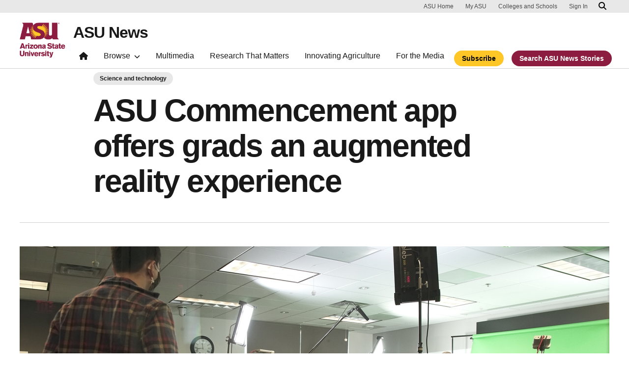

--- FILE ---
content_type: text/html; charset=UTF-8
request_url: https://news.asu.edu/20201214-sun-devil-life-asu-commencement-app-offers-grads-augmented-reality-experience
body_size: 12090
content:
<!DOCTYPE html>
<html lang="en" dir="ltr" prefix="og: https://ogp.me/ns#">
  <head>
    <meta charset="utf-8" />
<script>window.dataLayer = window.dataLayer || [];</script>
<script>
    // Google Tag Manager - GTM-KDWN8Z
    (function(w,d,s,l,i){w[l]=w[l]||[];w[l].push({'gtm.start':
    new Date().getTime(),event:'gtm.js'});var f=d.getElementsByTagName(s)[0],
    j=d.createElement(s),dl=l!='dataLayer'?'&amp;l='+l:'';j.async=true;j.src=
    '//www.googletagmanager.com/gtm.js?id='+i+dl;f.parentNode.insertBefore(j,f);
    })(window,document,'script','dataLayer','GTM-KDWN8Z');
</script>
<meta name="description" content="In an effort to provide fall 2020 graduates the best virtual ceremony innovation can create, a team of a dozen students from ASU’s Meteor Studio, in coordination with the XR at ASU initiative, created a new way to bring graduation into living rooms around the world with a complete augmented reality experience." />
<link rel="canonical" href="https://news.asu.edu/20201214-sun-devil-life-asu-commencement-app-offers-grads-augmented-reality-experience" />
<link rel="image_src" href="https://news.asu.edu/sites/default/files/president_crow_commencement_app_3.jpg" />
<meta property="og:image" content="https://news.asu.edu/sites/default/files/president_crow_commencement_app_3.jpg" />
<meta name="twitter:image" content="https://news.asu.edu/sites/default/files/president_crow_commencement_app_3.jpg" />
<meta name="Generator" content="Drupal 10 (https://www.drupal.org)" />
<meta name="MobileOptimized" content="width" />
<meta name="HandheldFriendly" content="true" />
<meta name="viewport" content="width=device-width, initial-scale=1.0" />
<meta name="cmsversion" content="Webspark: 2.16.5" />
<link rel="icon" href="/themes/custom/renovationcustom/favicon.ico" type="image/vnd.microsoft.icon" />
<script>window.a2a_config=window.a2a_config||{};a2a_config.callbacks=[];a2a_config.overlays=[];a2a_config.templates={};a2a_config.icon_color = "#747474,#ffffff";</script>

    <title>ASU Commencement app offers grads an augmented reality experience | ASU News</title>
    <link rel="stylesheet" media="all" href="/sites/default/files/css/css__fa1f1pn3HocEcBuucKa6v8QS81RnlYphf8-n4K7Uvw.css?delta=0&amp;language=en&amp;theme=renovationcustom&amp;include=[base64]" />
<link rel="stylesheet" media="all" href="/sites/default/files/css/css_acsoN1kLpSLaF3zusf6AHHKP1ds8iH-bSq4xEwarLuU.css?delta=1&amp;language=en&amp;theme=renovationcustom&amp;include=[base64]" />
<link rel="stylesheet" media="print" href="/sites/default/files/css/css_z6lmiwJoQBRNcrjnkg5JH1qH5C-9GFh4iRauKAzOIPY.css?delta=2&amp;language=en&amp;theme=renovationcustom&amp;include=[base64]" />

    <script type="application/json" data-drupal-selector="drupal-settings-json">{"path":{"baseUrl":"\/","pathPrefix":"","currentPath":"node\/87561","currentPathIsAdmin":false,"isFront":false,"currentLanguage":"en","themeUrl":"themes\/custom\/renovationcustom"},"pluralDelimiter":"\u0003","suppressDeprecationErrors":true,"gtm":{"tagId":null,"settings":{"data_layer":"dataLayer","include_classes":false,"allowlist_classes":"google\nnonGooglePixels\nnonGoogleScripts\nnonGoogleIframes","blocklist_classes":"customScripts\ncustomPixels","include_environment":false,"environment_id":"","environment_token":""},"tagIds":["GTM-K386MCB"]},"gtag":{"tagId":"","consentMode":false,"otherIds":[],"events":[],"additionalConfigInfo":[]},"ajaxPageState":{"libraries":"[base64]","theme":"renovationcustom","theme_token":null},"ajaxTrustedUrl":[],"radioactivity":{"type":"default","endpoint":"https:\/\/news.asu.edu\/radioactivity\/emit"},"views":{"ajax_path":"\/views\/ajax","ajaxViews":{"views_dom_id:0b21834de27954199a9cc025002fbbb3272516b313a8a5aeecdae6e1d35fdec2":{"view_name":"theme_asu_now_article","view_display_id":"block_9","view_args":"87561\/1121","view_path":"\/node\/87561","view_base_path":null,"view_dom_id":"0b21834de27954199a9cc025002fbbb3272516b313a8a5aeecdae6e1d35fdec2","pager_element":"2"}}},"asu_brand":{"props":{"baseUrl":"https:\/\/news.asu.edu\/","title":"ASU News","parentOrg":"","parentOrgUrl":"","expandOnHover":0,"loginLink":"\/caslogin","logoutLink":"\/caslogout","buttons":[{"href":"\/subscribe","text":"Subscribe","color":"gold"},{"href":"\/search","text":"Search ASU News Stories","color":"maroon"}],"loggedIn":false,"userName":"","navTree":[{"href":"\/","text":"Home","items":"","buttons":"","type":"icon-home","class":"home"},{"href":"","text":"Browse","items":[[{"href":"","text":"Browse Stories by Topic","type":"heading","children":[]},{"href":"\/saf\/science-and-technology","text":"Science and Technology","type":null,"children":[]},{"href":"\/saf\/arts-humanities-and-education","text":"Arts, Humanities and Education","type":null,"children":[]},{"href":"\/saf\/entrepreneurship","text":"Business and Entrepreneurship","type":null,"children":[]},{"href":"\/saf\/health-and-medicine","text":"Health and Medicine","type":null,"children":[]},{"href":"\/saf\/environment-and-sustainability","text":"Environment and Sustainability","type":null,"children":[]}],[{"href":"\/saf\/law-journalism-and-politics","text":"Law, Journalism and Politics","type":"column break","children":[]},{"href":"\/saf\/local-national-and-global-affairs","text":"Local, National and Global Affairs","type":null,"children":[]},{"href":"\/saf\/sun-devil-community","text":"Sun Devil Community","type":null,"children":[]},{"href":"\/sports","text":"Sports","type":null,"children":[]},{"href":"\/saf\/university-news","text":"University News","type":null,"children":[]},{"href":"https:\/\/asuevents.asu.edu\/","text":"Events","type":null,"children":[]},{"href":"\/explore-stories-by-topic","text":"Explore Full List of Topics","type":"button","children":[]}],[{"href":"","text":"ASU Experts","type":"heading","children":[]},{"href":"\/interests\/expert-q-and-a","text":"Expert Q\u0026A","type":null,"children":[]},{"href":"https:\/\/newsroom.asu.edu\/experts","text":"Find an Expert","type":null,"children":[]}],[{"href":"","text":"About Us","type":"heading","children":[]},{"href":"\/subscribe","text":"Manage Subscriptions","type":null,"children":[]},{"href":"\/contact","text":"Contact Us","type":null,"children":[]},{"href":"","text":"Social Media","type":"heading","children":[]},{"href":"https:\/\/www.instagram.com\/asunewsofficial\/","text":"Instagram","type":null,"children":[]},{"href":"https:\/\/www.threads.net\/@asunewsofficial","text":"Threads","type":null,"children":[]},{"href":"https:\/\/www.youtube.com\/asunews","text":"YouTube","type":null,"children":[]}]],"buttons":""},{"href":"\/multimedia","text":"Multimedia","items":"","buttons":""},{"href":"https:\/\/news.asu.edu\/research-matters","text":"Research That Matters","items":"","buttons":""},{"href":"https:\/\/news.asu.edu\/content\/agriculture","text":"Innovating Agriculture","items":"","buttons":""},{"href":"https:\/\/newsroom.asu.edu","text":"For the Media","items":"","buttons":""}],"logo":{"alt":"Arizona State University logo","title":"ASU homepage","src":"\/profiles\/contrib\/webspark\/modules\/asu_brand\/node_modules\/@asu\/component-header-footer\/dist\/assets\/img\/arizona-state-university-logo-vertical.png","mobileSrc":"\/profiles\/contrib\/webspark\/modules\/asu_brand\/node_modules\/@asu\/component-header-footer\/dist\/assets\/img\/arizona-state-university-logo.png","brandLink":"https:\/\/www.asu.edu"},"searchUrl":"https:\/\/search.asu.edu\/search","site":"news.asu.edu"}},"is_admin":false,"user":{"uid":0,"permissionsHash":"2f9fdffcd1ac71f9949b118c76baad9a157b468eb77e0eb33a356f0a348650eb"}}</script>
<script src="/sites/default/files/js/js_s9LX53L86YkEUTCy6u02PWkUPlwKktLPZjBzcyZX-Ko.js?scope=header&amp;delta=0&amp;language=en&amp;theme=renovationcustom&amp;include=[base64]"></script>
<script src="/modules/contrib/google_tag/js/gtm.js?t8eueo"></script>
<script src="/modules/contrib/google_tag/js/gtag.js?t8eueo"></script>

            <script defer src="/libraries/fontawesome/js/all.min.js"></script>
    <script defer src="/profiles/contrib/webspark/themes/renovation/js/asuawesome.js"></script>
  </head>
  <body class="node-87561 node-type--asu-news-article page-node-87561  20201214-sun-devil-life-asu-commencement-app-offers-grads-augmented-reality-experience">
    
    <!-- Google Tag Manager (noscript) - GTM-KDWN8Z -->
    <noscript><iframe src="//www.googletagmanager.com/ns.html?id=GTM-KDWN8Z"
    height="0" width="0" style="display:none;visibility:hidden"></iframe>
    </noscript>
    <!-- End Google Tag Manager (noscript) - GTM-KDWN8Z -->
<noscript><iframe src="https://www.googletagmanager.com/ns.html?id=GTM-K386MCB"
                  height="0" width="0" style="display:none;visibility:hidden"></iframe></noscript>

      <div class="dialog-off-canvas-main-canvas" data-off-canvas-main-canvas>
      <header>
        
  <div class="block block--renovationcustom-asubrandheader">

  
    

            
        <!-- Header component will be initialized in this container. -->
        <div id="ws2HeaderContainer"></div>
      
  </div>


  </header>
<main>
  <div class="page page-wrapper-webspark ">
    <div class="pt-5 pb-5">

              <div class="page__pre-content center-container max-size-container">
          <div class="container">
            
          </div>
        </div>
      
              <div id="skip-to-content" class="page__content center-container max-size-container">
            <div data-drupal-messages-fallback class="hidden"></div>
  <div class="block block--renovationcustom-innovation-asu-news-system-main block--system-main">

  
    

            
<article  data-history-node-id="87561" class="node asu-news-article asu-news-article--full" >
  
  
              <div class="layout__fixed-width">
          <div  class="bg-top bg-percent-100 max-size-container center-container bg-white">
        <div class="container">
          <div class="row">
            <div class="col-12">
              <div  class="layout__region layout__region--first">
                
  <div class="block">

  
    

  
  </div>

  <div class="views-element-container block">

  
    

            <div>
<div class="view js-view-dom-id-778dd994dc9c0f92f9af0c85ae5eafb6caf2d211d3259f5e5b2f7d5ae441f97e view-is-it-a-thrive-article">
       
        
        
        
            <div class="view-content">
                         



    

        
        
        
        
        
        
        
        
    
            
      
            
      
            
      
            
      
            
      
            
      
            
      
            
         
    

        
        
        
        
        
        
        
        
    
            
      
            
      
            
      
            
      
            
      
            
      
            
      
            
         
    

        
        
        
        
        
        
        
        
    
            
      
            
      
            
      
            
      
            
      
            
      
            
      
            
         
    

        
        
        
        
        
        
        
        
    
            
      
            
      
            
      
            
      
            
      
            
      
            
      
            
         
    

        
        
        
        
        
        
        
        
    
            
      
            
      
            
      
            
      
            
      
            
      
            
      
            
         
    

        
        
        
        
        
        
        
        
    
            
      
            
      
            
      
            
      
            
      
            
      
            
      
            
         
    

        
        
        
        
        
        
        
        
    
            
      
            
      
            
      
            
      
            
      
            
      
            
      
            
         
    

        
        
        
        
        
        
        
        
    
            
      
            
      
            
      
            
      
            
      
            
      
            
      
            
         
    

        
        
        
        
        
        
        
        
    
            
      
            
      
            
      
            
      
            
      
            
      
            
      
            
         
    

        
        
        
        
        
        
        
        
    
            
      
            
      
            
      
            
      
            
      
            
      
            
      
            
         
    

        
        
        
        
        
        
        
        
    
            
      
            
      
            
      
            
      
            
      
            
      
            
      
            
         
    

        
        
        
        
        
        
        
        
    
            
      
            
      
            
      
            
      
            
      
            
      
            
      
            
         
    

        
        
        
        
        
        
        
        
    
            
      
            
      
            
      
            
      
            
      
            
      
            
      
            
         
    

        
        
        
        
        
        
        
        
    
            
      
            
      
            
      
            
      
            
      
            
      
            
      
            
         
    

        
        
        
        
        
        
        
        
    
            
      
            
      
            
      
            
      
            
      
            
      
            
      
            
         
    

        
        
        
        
        
        
        
        
    
            
      
            
      
            
      
            
      
            
      
            
      
            
      
            
         
    

        
        
        
        
        
        
        
        
    
            
      
            
      
            
      
            
      
            
      
            
      
            
      
            
         
    

        
        
        
        
        
        
        
        
    
            
      
            
      
            
      
            
      
            
      
            
      
            
      
            
         
    

        
        
        
        
        
        
        
        
    
            
      
            
      
            
      
            
      
            
      
            
      
            
      
            
         
    

        
        
        
        
        
        
        
        
    
            
      
            
      
            
      
            
      
            
      
            
      
            
      
            
         
    

        
        
        
        
        
        
        
        
    
            
      
            
      
            
      
            
      
            
      
            
      
            
      
            
         
    

        
        
        
        
        
        
        
        
    
            
      
            
      
            
      
            
      
            
      
            
      
            
      
            
         
    

        
        
        
        
        
        
        
        
    
            
      
            
      
            
      
            
      
            
      
            
      
            
      
            
         
    

        
        
        
        
        
        
        
        
    
            
      
            
      
            
      
            
      
            
      
            
      
            
      
            
         
    

        
        
        
        
        
        
        
        
    
            
      
            
      
            
      
            
      
            
      
            
      
            
      
            
         
    

        
        
        
        
        
        
        
        
    
            
      
            
      
            
      
            
      
            
      
            
      
            
      
            
         
    

        
        
        
        
        
        
        
        
    
            
      
            
      
            
      
            
      
            
      
            
      
            
      
            
         
    

        
        
        
        
        
        
        
        
    
            
      
            
      
            
      
            
      
            
      
            
      
            
      
            
         
    

        
        
        
        
        
        
        
        
    
            
      
            
      
            
      
            
      
            
      
            
      
            
      
            
         
    

        
        
        
        
        
        
        
        
    
            
      
            
      
            
      
            
      
            
      
            
      
            
      
            
         
    

        
        
        
        
        
        
        
        
    
            
      
            
      
            
      
            
      
            
      
            
      
            
      
            
         
    

        
        
        
        
        
        
        
        
    
            
      
            
      
            
      
            
      
            
      
            
      
            
      
            
         
    
      </div>
      
        
        
        
        
        </div>
</div>

      
  </div>

  <div class="views-element-container block">

  
    

            <div>
<div class="node-body-category view js-view-dom-id-e45100d343ac0b30101569794bb22694c6fb44fe1ebfdd62db98e22d84885e55 view-theme-asu-now-article">
       
        
        
        
            <div class="view-content">
        
    <div>
          <a href="https://news.asu.edu/saf/science-and-technology" class="btn btn-tag btn-gat-alt-white">Science and technology</a>
      </div>

      </div>
      
        
        
        
        
        </div>
</div>

      
  </div>

  <div class="views-element-container block">

  
    

            <div>
<div class="node-body-title view js-view-dom-id-c84ddd8a583ecde3ff302926e8b1648059d8f53ce1a255c8e1981ed7b3a4ae77 view-theme-asu-now-article">
       
        
        
        
            <div class="view-content">
        
    <div class="views-row">
          <div><h1>ASU Commencement app offers grads an augmented reality experience</h1></div>
      </div>

      </div>
      
        
        
        
        
        </div>
</div>

      
  </div>

  <div class="views-element-container block">

  
    

            <div>
<div class="view js-view-dom-id-395469386af028b0067496004f1334965b1512bff6dae99cfee6b495127bbb8b view-theme-asu-now-article">
       
        
        
        
            <div class="view-content">
        
    <div class="views-row">
          <hr />
      </div>

      </div>
      
        
        
        
        
        </div>
</div>

      
  </div>

  <div class="views-element-container block">

  
    

            <div>
<div class="node-body-image view js-view-dom-id-855228a748453d69d6d60751afa43ec6ded2252390f4bc124e575a61803afe94 view-theme-asu-now-article">
       
        
        
        
            <div class="view-content">
        
    <div class="views-row">
          <div class="views-field views-field-field-media-image"><div class="field-content">  
<img loading="lazy" src="/sites/default/files/styles/block_image_16_9_lge/public/president_crow_commencement_app_3.jpg?itok=zeIKjsnC" width="1200" height="675" alt="Commencement App" title="Commencement App" class="img-fluid" />


</div></div>
      </div>

      </div>
      
        
        
        
        
        </div>
</div>

      
  </div>

              </div>
            </div>
          </div>
        </div>
      </div>
      </div>
<div  class="6-6 bg-top bg-percent-100 uds-flex-order-default bg-white">
  <div class="container">
    <div class="row">
              <div  class="layout__region layout__region--first col-md-6">
          
  <div class="views-element-container block">

  
    

            <div>
<div class="view js-view-dom-id-1f3efc9f6bc2fa49fb89a59758e0d935c7d3c3794ee33f430a4558a44e66ca24 view-theme-author">
       
        
        
        
            <div class="view-content">
        
    <div class="views-row">
          <div class="author-profile">
   <div class="clearfix">
      <div class="author-bio">
                       <span itemprop="author">By <a href="/users/adavi111">Annie Davis</a></span> | <a href="/cdn-cgi/l/email-protection#97f6f9f9fef2b9f3f6e1fee4b9a6d7f6e4e2b9f2f3e2"><i class="fa fa-envelope"></i></a><br />
                       <span class="small">
            <time datetime="2020-12-14T11:38:00-07:00">December 14, 2020</time>
 
          </span>
      </div>
   </div>
</div>

      </div>

      </div>
      
        
        
        
        
        </div>
</div>

      
  </div>

        </div>
                    <div  class="layout__region layout__region--second col-md-6">
          
  <div class="block">

  
    

            <span class="a2a_kit a2a_kit_size_24 addtoany_list" data-a2a-url="https://news.asu.edu/20201214-sun-devil-life-asu-commencement-app-offers-grads-augmented-reality-experience" data-a2a-title="ASU Commencement app offers grads an augmented reality experience"><a class="a2a_dd addtoany_share" href="https://www.addtoany.com/share#url=https%3A%2F%2Fnews.asu.edu%2F20201214-sun-devil-life-asu-commencement-app-offers-grads-augmented-reality-experience&amp;title=ASU%20Commencement%20app%20offers%20grads%20an%20augmented%20reality%20experience"></a><a class="a2a_button_facebook"></a><a class="a2a_button_x"></a><a class="a2a_button_linkedin"></a><a class="a2a_button_email"></a></span>

      
  </div>

        </div>
          </div>
  </div>
</div>
        <div class="layout__fixed-width">
          <div  class="bg-top bg-percent-100 max-size-container center-container bg-white">
        <div class="container">
          <div class="row">
            <div class="col-12">
              <div  class="layout__region layout__region--first">
                
  <div class="views-element-container block">

  
    

            <div>
<div class="node-editors-note view js-view-dom-id-90dd196dd2e3edd9abf997f66059d6be6f86d628c4afa6cc8d612f05d45f450d view-theme-asu-now-article">
       
        
        
        
            <div class="view-content">
        
    <div class="views-row">
          
      </div>

      </div>
      
        
        
        
        
        </div>
</div>

      
  </div>

  <div class="views-element-container block">

  
    

            <div>
<div class="node-body view js-view-dom-id-51887f1e8f466f3426c856c2834a2f3d326b866845c8e7e7b3326b282fb69939 view-theme-asu-now-article">
       
        
        
        
            <div class="view-content">
        
    <div>
          <p>In an effort to provide fall 2020 graduates the best virtual ceremony innovation can create, a team of a dozen students from ASU’s&nbsp;<a href="https://meteor.ame.asu.edu/">Meteor Studio</a>, in coordination with the&nbsp;<a href="http://xr.asu.edu/">XR at ASU</a>&nbsp;initiative,&nbsp;created a new way to bring graduation into living rooms around the world with a complete augmented reality experience.</p><p>The&nbsp;<a href="https://xr.asu.edu/commencement">ASU Commencement app</a>&nbsp;leverages augmented reality technologies to display the virtual ceremony on the viewer’s phone or tablet, using the device’s camera to capture their surroundings as the backdrop and seemingly bring graduation right into their living spaces. Using the app, graduates can virtually&nbsp;stand on stage with President Michael M. Crow during his commencement address, join Provost Mark Searle on the 50-yard line at Sun Devil Football Stadium, sing the university’s alma mater alongside the ASU Chamber Singers and more.&nbsp;</p><p><span>“The ASU Commencement app offers a new way for our entire Sun Devil community — including students, families, faculty and staff — to experience the fall 2020 graduation ceremony,” said <a href="https://isearch.asu.edu/profile/3025945">Robert LiKamWa</a>, director of ASU Meteor Studio and an assistant professor. “Built by students, for students, the team leveraged emerging technologies to bring graduation into the homes of graduates everywhere to offer a more interactive experience for their peers to celebrate this academic milestone.”</span></p><p>Starting on Dec. 14 at 9 a.m. Arizona time, graduates were able to stream the university ceremony directly through the app, inviting Crow and other campus leadership into their living rooms. The 35-minute experience also featured a special look back over the past four years, a performance of the ASU alma mater and closing celebratory activities. The app is in addition to the official stream of the&nbsp;<a href="https://graduation.asu.edu/ceremonies/latest">virtual fall 2020 Commencement and Convocation ceremonies</a>.&nbsp;</p><p>The app is accessible via any iOS or Android phone or tablet and is free to download in the&nbsp;<a href="https://apps.apple.com/gb/app/asu-commencement/id1543502081">App Store</a>&nbsp;and&nbsp;<a href="https://play.google.com/store/apps/details?id=edu.asu.ame.meteor.commencement">Google Play</a>. There is no sign-up needed to access the experience.&nbsp;</p><div class="caption caption-left caption-filter">
      <div class="caption-width-container" style="width: auto;">
      <div class="caption-inner"><div title="Commencement App">
        
<img loading="lazy" src="/sites/default/files/asu_commencement_app_1_2_0.jpeg" width="400" height="711" alt="Commencement App" title="Commencement App" class="img-fluid">



</div>
<p class="caption-text">An example of the view inside the app.</p></div>
      </div>
      </div><h4><span style="font-size: 1em;">Built by students, for students — from design to development</span></h4><p><span>In anticipation of a virtual fall 2020 ceremony, a team of 12 students got to work this semester to design a more immersive experience for upcoming graduates and their families to celebrate and participate in the ceremony.&nbsp;</span></p><p>Students Aashiq Shaikh, Lauren Gold, Alireza Bahremand, Linda Nguyen, Matthew Soson, Xavier McDonald, Tracey Lott, Luis Espinoza, Taetum Knebel, Jonathan Peterson and Desarael Black, along with visiting artist William Ayton, led the project from design to development.</p><p>“As a team of graduate students, we knew firsthand the importance for upcoming graduates to be able to celebrate this milestone in their academic journey,” said Shaikh, a PhD candidate and part of the development team for the ASU Commencement app. “Since we couldn’t bring students to graduation, we decided to bring graduation to the students, regardless of where they were. So for the past four months, we’ve been creating an augmented reality experience to accomplish this goal.”</p><p>The ASU Commencement app was built in Unity’s Game Engine, with Google ARCore and Apple ARKit technologies. The experience incorporates some of ASU’s most notable locations, including flyover footage of the Tempe campus, as well as 360-degree footage of Sun Devil Stadium, shot by the team. Students partnered with the Enterprise Marketing Hub to capture the commencement ceremony address made by university leaders.</p><h4>Innovation that lasts&nbsp;</h4><p>ASU is proud to present its first AR graduation experience. Looking ahead, students from the Meteor Studio noted that they will continue to work on developing the app over the next few months and anticipate the AR experience will be part of graduations for years to come.&nbsp;</p><p>Congrats to all fall 2020 Sun Devil graduates!</p><p><em>Top photo: ASU graduate students Aashiq Shaikh (left) and Alireza Bahremand capture President Michael M. Crow recording his university commencement address. Photo by Matthew Soson</em></p>
      </div>

      </div>
      
        
        
        
        
        </div>
</div>

      
  </div>

  <div class="views-element-container block">

  
    

            <div>
<div class="node-body-categories view js-view-dom-id-b04154752229825e3d6b16e6ad6d817eec0d12aacb41dcdbb059a00136f9f26d view-theme-asu-now-article">
       
        
        
        
            <div class="view-content">
        
    <div>
          <a href="https://news.asu.edu/constituent-type/alumni" class="btn btn-tag btn-gat-alt-white">Alumni</a> <a href="https://news.asu.edu/interests/innovation" class="btn btn-tag btn-gat-alt-white">Innovation</a> <a href="https://news.asu.edu/constituent-type/graduate-students" class="btn btn-tag btn-gat-alt-white">Graduate students</a> <a href="https://news.asu.edu/colleges-and-units/game-school" class="btn btn-tag btn-gat-alt-white">The GAME School</a> <a href="https://news.asu.edu/locations/tempe-campus" class="btn btn-tag btn-gat-alt-white">Tempe campus</a> <a href="https://news.asu.edu/interests/convocation" class="btn btn-tag btn-gat-alt-white">Convocation</a> <a href="https://news.asu.edu/constituent-type/parents" class="btn btn-tag btn-gat-alt-white">Parents</a> <a href="https://news.asu.edu/constituent-type/students" class="btn btn-tag btn-gat-alt-white">Students</a> <a href="https://news.asu.edu/saf/science-and-technology" class="btn btn-tag btn-gat-alt-white">Science and technology</a> <a href="https://news.asu.edu/interests/technology" class="btn btn-tag btn-gat-alt-white">Technology</a> <a href="https://news.asu.edu/college-unit/herberger-institute-design-and-arts" class="btn btn-tag btn-gat-alt-white">Herberger Institute for Design and the Arts</a>
      </div>

      </div>
      
        
        
        
        
        </div>
</div>

      
  </div>

  <div class="block">

  
    

            
      
  </div>

  <div class="views-element-container block">

  
    

            <div>
<div class="view js-view-dom-id-a71f4f76139ace8db8f98d68f2352230e54409dab90946a54e7015e4cca6c804 view-theme-asu-now-article">
       
        
        
        
            <div class="view-content">
        
    <div>
          <div class="formatted-text">
      <div class="uds-highlighted-heading">
         <h3><span class="highlight-gold">More Science and technology</span></h3>
      </div>
      <p>&nbsp;</p>
</div>
      </div>

      </div>
      
        
        
        
        
        </div>
</div>

      
  </div>

  <div class="views-element-container block">

  
    

            <div>
<div class="view js-view-dom-id-0b21834de27954199a9cc025002fbbb3272516b313a8a5aeecdae6e1d35fdec2 view-theme-asu-now-article">
       
        
        
        
            <div class="view-content">
        <div id="views-bootstrap-theme-asu-now-article-block-9"  class="grid views-view-grid row">
          <div class="col-xs-12 col-sm-12 col-md-12 col-lg-4">    <div class="card card-story card-checkbox-inline">
                <img class="card-img-top" src="/sites/default/files/styles/block_image_16_9_med/public/2026-01/iStock-1347930643.jpg?itok=FszP-oOX" alt="Asteroid in the night sky above sandy dunes." title="">
        <div class="card-header">
            <h3 class="card-title">ASU microscopes help solve decades-old asteroid-impact deposit mystery</h3>
        </div>
        <div class="card-body">
            <p class="card-text">Axel Wittmann had always had “a fondness for exotic rocks,” as he puts it, his favorite being suevite, formed from intense meteorite collisions. But in 2009, when he met fellow geologist Philippe…</p>
        </div>
        <div class="card-buttons">
            <div class="card-button">
                <a href="/20260112-science-and-technology-asu-microscopes-help-solve-decadesold-asteroidimpact-deposit " class="btn btn-gold" data-ga="Default button" data-ga-name="onclick" data-ga-event="link" data-ga-action="click" data-ga-type="internal link" data-ga-region="main content" data-ga-section="Read this story">Read this story</a>
            </div>
        </div>
        <div class="card-tags">
            <a href="https://news.asu.edu/interests/science" class="btn btn-tag btn-gat-alt-white">Science</a> <a href="https://news.asu.edu/interests/space-exploration" class="btn btn-tag btn-gat-alt-white">Space exploration</a> <a href="https://news.asu.edu/interests/technology" class="btn btn-tag btn-gat-alt-white">Technology</a> <a href="https://news.asu.edu/interests/research" class="btn btn-tag btn-gat-alt-white">Research</a>
        </div>
    </div></div>
          <div class="col-xs-12 col-sm-12 col-md-12 col-lg-4">    <div class="card card-story card-checkbox-inline">
                <img class="card-img-top" src="/sites/default/files/styles/block_image_16_9_med/public/2026-01/SCAI_Tyler_williams_space%20force.jpg?itok=MRsvUdil" alt="A portrait of U.S. Space Force Maj. Tyler T. Williams. " title="">
        <div class="card-header">
            <h3 class="card-title">Major in motion</h3>
        </div>
        <div class="card-body">
            <p class="card-text">Inside a dimly lit computer lab at Arizona State University, U.S. Space Force Maj. Tyler Williams leans over a glowing monitor, lines of simulated network traffic scrolling by faster than most eyes…</p>
        </div>
        <div class="card-buttons">
            <div class="card-button">
                <a href="/20260112-science-and-technology-major-motion " class="btn btn-gold" data-ga="Default button" data-ga-name="onclick" data-ga-event="link" data-ga-action="click" data-ga-type="internal link" data-ga-region="main content" data-ga-section="Read this story">Read this story</a>
            </div>
        </div>
        <div class="card-tags">
            <a href="https://news.asu.edu/interests/artificial-intelligence" class="btn btn-tag btn-gat-alt-white">Artificial intelligence</a> <a href="https://news.asu.edu/interests/military" class="btn btn-tag btn-gat-alt-white">Military</a> <a href="https://news.asu.edu/interests/cybersecurity" class="btn btn-tag btn-gat-alt-white">Cybersecurity</a>
        </div>
    </div></div>
          <div class="col-xs-12 col-sm-12 col-md-12 col-lg-4">    <div class="card card-story card-checkbox-inline">
                <img class="card-img-top" src="/sites/default/files/styles/block_image_16_9_med/public/2026-01/pexels-tara-winstead-8378740.jpg?h=d4dc2ba3&amp;itok=HHtmrMQl" alt="Outline of a head with arrows emerging from it on a pale green background." title="">
        <div class="card-header">
            <h3 class="card-title">New study uncovers another role for the cerebellum, offering clues about autism</h3>
        </div>
        <div class="card-body">
            <p class="card-text">There is a window of time, a critical period, during infancy and early childhood when the brain learns how to process information — what different objects look like, parsing sounds that make up…</p>
        </div>
        <div class="card-buttons">
            <div class="card-button">
                <a href="/20260108-science-and-technology-new-study-uncovers-another-role-cerebellum-offering-clues-about " class="btn btn-gold" data-ga="Default button" data-ga-name="onclick" data-ga-event="link" data-ga-action="click" data-ga-type="internal link" data-ga-region="main content" data-ga-section="Read this story">Read this story</a>
            </div>
        </div>
        <div class="card-tags">
            <a href="https://news.asu.edu/interests/healthy-living" class="btn btn-tag btn-gat-alt-white">Healthy Living</a> <a href="https://news.asu.edu/interests/neuroscience" class="btn btn-tag btn-gat-alt-white">Neuroscience</a> <a href="https://news.asu.edu/interests/gender" class="btn btn-tag btn-gat-alt-white">Gender</a> <a href="https://news.asu.edu/interests/psychology" class="btn btn-tag btn-gat-alt-white">Psychology</a> <a href="https://news.asu.edu/interests/research" class="btn btn-tag btn-gat-alt-white">Research</a>
        </div>
    </div></div>
    </div>

      </div>
      
            
    
  <div class="d-none d-lg-block">
    <nav class="my-4" role="navigation" aria-labelledby="pagination-heading">
    <h4 id="pagination-heading" class="visually-hidden">Pagination</h4>
          <ul class="pagination pager__items js-pager__items justify-content-center">
                                                      
                    <li class="page-item pager__item is-active active ">
                                          <a
            href="?page=%2C%2C0"
            title="Current page"
            class="page-link"
            data-ga-event="select"
            data-ga-action="click"
            data-ga-name="onclick"
            data-ga-type="pagination"
            data-ga-region="main content"
            data-ga-section="pagination"
            data-ga-text="page 1">
            <span class="visually-hidden">
              Current page
            </span>1</a>
        </li>
              <li class="page-item pager__item ">
                                          <a
            href="?page=%2C%2C1"
            title="Go to page 2"
            class="page-link"
            data-ga-event="select"
            data-ga-action="click"
            data-ga-name="onclick"
            data-ga-type="pagination"
            data-ga-region="main content"
            data-ga-section="pagination"
            data-ga-text="page 2">
            <span class="visually-hidden">
              Page
            </span>2</a>
        </li>
              <li class="page-item pager__item ">
                                          <a
            href="?page=%2C%2C2"
            title="Go to page 3"
            class="page-link"
            data-ga-event="select"
            data-ga-action="click"
            data-ga-name="onclick"
            data-ga-type="pagination"
            data-ga-region="main content"
            data-ga-section="pagination"
            data-ga-text="page 3">
            <span class="visually-hidden">
              Page
            </span>3</a>
        </li>
              <li class="page-item pager__item ">
                                          <a
            href="?page=%2C%2C3"
            title="Go to page 4"
            class="page-link"
            data-ga-event="select"
            data-ga-action="click"
            data-ga-name="onclick"
            data-ga-type="pagination"
            data-ga-region="main content"
            data-ga-section="pagination"
            data-ga-text="page 4">
            <span class="visually-hidden">
              Page
            </span>4</a>
        </li>
                                                

      
                                      <li class="page-item">
            <a
              href="?page=%2C%2C1"
              title="Go to next page"
              rel="next"
              class="page-link page-link-icon"
              data-ga-event="select"
              data-ga-action="click"
              data-ga-name="onclick"
              data-ga-type="pagination"
              data-ga-region="main content"
              data-ga-section="pagination"
              data-ga-text="next">
            </a>
          </li>
            </ul>
  </nav>
  </div>

  <div class="d-lg-none">
    <nav class="my-4" role="navigation" aria-labelledby="pagination-heading">
    <h4 id="pagination-heading" class="visually-hidden">Pagination</h4>
          <ul class="pagination pager__items js-pager__items justify-content-center">
                                                      
                    <li class="page-item pager__item is-active active ">
                                          <a
            href="?page=%2C%2C0"
            title="Current page"
            class="page-link"
            data-ga-event="select"
            data-ga-action="click"
            data-ga-name="onclick"
            data-ga-type="pagination"
            data-ga-region="main content"
            data-ga-section="pagination"
            data-ga-text="page 1">
            <span class="visually-hidden">
              Current page
            </span>1</a>
        </li>
              <li class="page-item pager__item ">
                                          <a
            href="?page=%2C%2C1"
            title="Go to page 2"
            class="page-link"
            data-ga-event="select"
            data-ga-action="click"
            data-ga-name="onclick"
            data-ga-type="pagination"
            data-ga-region="main content"
            data-ga-section="pagination"
            data-ga-text="page 2">
            <span class="visually-hidden">
              Page
            </span>2</a>
        </li>
              <li class="page-item pager__item ">
                                          <a
            href="?page=%2C%2C2"
            title="Go to page 3"
            class="page-link"
            data-ga-event="select"
            data-ga-action="click"
            data-ga-name="onclick"
            data-ga-type="pagination"
            data-ga-region="main content"
            data-ga-section="pagination"
            data-ga-text="page 3">
            <span class="visually-hidden">
              Page
            </span>3</a>
        </li>
                                                    <li class="page-item elipses" role="presentation"><span class="page-link">&hellip;</span></li>
          <li class="page-item pager__item">
            <a
              href="?page=%2C%2C3"
              title="Go to last page"
              class="page-link"
              data-ga-event="select"
              data-ga-action="click"
              data-ga-name="onclick"
              data-ga-type="pagination"
              data-ga-region="main content"
              data-ga-section="pagination"
              data-ga-text="4">
              4
            </a>
          </li>
              

      
                                      <li class="page-item">
            <a
              href="?page=%2C%2C1"
              title="Go to next page"
              rel="next"
              class="page-link page-link-icon"
              data-ga-event="select"
              data-ga-action="click"
              data-ga-name="onclick"
              data-ga-type="pagination"
              data-ga-region="main content"
              data-ga-section="pagination"
              data-ga-text="next">
            </a>
          </li>
            </ul>
  </nav>
  </div>

      
        
        
        
        </div>
</div>

      
  </div>

              </div>
            </div>
          </div>
        </div>
      </div>
      </div>

  </article>


      
  </div>


        </div>
          </div>
  </div>
</main>
  <footer class="page__footer" id="asu-footer" role="contentinfo">
      
  <div class="block block--renovationcustom-asufooter">

  
    

              <div class="wrapper" id="wrapper-endorsed-footer">
    <div class="container" id="endorsed-footer">
      <div class="row">
        <div class="col-md" id="endorsed-logo">
                      <a
              href="https://www.asu.edu"
              data-ga-footer-type="internal link"
              data-ga-footer-section="primary footer"
              data-ga-footer="asu logo"
              data-ga-footer-component=""
            >
              <img
                src="/profiles/contrib/webspark/modules/asu_footer/img/ASU-EndorsedLogo.png"
                loading="lazy" height="192" width="692"
                alt="Arizona State University."
              />
            </a>
                  </div>
        <div class="col-md" id="social-media">
          <nav class="nav" aria-label="Social Media">
                                                  <a
                class="nav-link"
                href="https://www.instagram.com/asunewsofficial"
                data-ga-footer-type="external link"
                data-ga-footer-section="primary footer"
                data-ga-footer="instagram icon"
                data-ga-footer-component=""
              >
                <span title="Instagram Social Media Icon" class="fab fa-instagram-square"></span>
              </a>
                                      <a
                class="nav-link"
                href="https://www.youtube.com/asunews"
                data-ga-footer-type="external link"
                data-ga-footer-section="primary footer"
                data-ga-footer="youtube icon"
                data-ga-footer-component=""
              >
                <span title="YouTube Social Media Icon" class="fab fa-youtube-square"></span>
              </a>
                                  </nav>
        </div>
      </div>
    </div>
  </div>

  <div class="wrapper" id="wrapper-footer-columns">
    <div class="container" id="footer-columns">
      <div class="row">
        <div class="col-xl" id="info-column">
          <div class="h5">ASU News</div>
                      <p class="contact-link">
            <a
              data-ga-footer-type="internal link"
              data-ga-footer-region="footer"
              data-ga-footer-section="primary footer"
              data-ga-footer="Contact ASU News"
              data-ga-footer-component="ASU News"
              href="/contact">Contact ASU News</a></p>
                                <p class="contribute-button">
            <a
              data-ga-footer-type="internal link"
              data-ga-footer-region="footer"
              data-ga-footer-section="primary footer"
              data-ga-footer="Manage subscriptions"
              data-ga-footer-component="ASU News"
              href="/subscribe" class="btn btn-small btn-gold">Manage subscriptions</a></p>
                  </div>
                <div class="col-xl flex-footer">
          <div class="card accordion-item desktop-disable-xl">
                      <div class="accordion-header">
              <div class="h5">
                <a
                  id="footlink-header-second-1"
                  class="collapsed"
                  data-bs-toggle="collapse"
                  data-ga-footer-type="internal link"
                  data-ga-footer-region="footer"
                  data-ga-footer-section="primary footer"
                  data-ga-footer-component=""
                  data-ga-footer="ASU News"
                  href="#footlink-second-1"
                  role="button"
                  aria-expanded="false"
                  aria-controls="footlink-second-1"
                >
                  ASU News
                  <span class="fas fa-chevron-up"></span>
                </a>
              </div>
            </div>
            <div
              id="footlink-second-1"
              role="region"
              class="collapse accordion-body">
                                                        <a href="https://newsroom.asu.edu"
                  class="nav-link"
                  data-ga-footer-type="internal link"
                  data-ga-footer-region="footer"
                  data-ga-footer-section="primary footer"
                  data-ga-footer="Media Relations"
                  data-ga-footer-component="ASU News"
                  >Media Relations</a>
                                                        <a href="/saf/science-and-technology"
                  class="nav-link"
                  data-ga-footer-type="internal link"
                  data-ga-footer-region="footer"
                  data-ga-footer-section="primary footer"
                  data-ga-footer="Science and Technology"
                  data-ga-footer-component="ASU News"
                  >Science and Technology</a>
                                                        <a href="/saf/arts-humanities-and-education"
                  class="nav-link"
                  data-ga-footer-type="internal link"
                  data-ga-footer-region="footer"
                  data-ga-footer-section="primary footer"
                  data-ga-footer="Arts, Humanities and Education"
                  data-ga-footer-component="ASU News"
                  >Arts, Humanities and Education</a>
                                                        <a href="/saf/entrepreneurship"
                  class="nav-link"
                  data-ga-footer-type="internal link"
                  data-ga-footer-region="footer"
                  data-ga-footer-section="primary footer"
                  data-ga-footer="Business and Entrepreneurship"
                  data-ga-footer-component="ASU News"
                  >Business and Entrepreneurship</a>
                                                        <a href="/saf/health-and-medicine"
                  class="nav-link"
                  data-ga-footer-type="internal link"
                  data-ga-footer-region="footer"
                  data-ga-footer-section="primary footer"
                  data-ga-footer="Health and Medicine"
                  data-ga-footer-component="ASU News"
                  >Health and Medicine</a>
                                                        <a href="/saf/environment-and-sustainability"
                  class="nav-link"
                  data-ga-footer-type="internal link"
                  data-ga-footer-region="footer"
                  data-ga-footer-section="primary footer"
                  data-ga-footer="Environment and Sustainability"
                  data-ga-footer-component="ASU News"
                  >Environment and Sustainability</a>
                                                        <a href="/saf/law-journalism-and-politics"
                  class="nav-link"
                  data-ga-footer-type="internal link"
                  data-ga-footer-region="footer"
                  data-ga-footer-section="primary footer"
                  data-ga-footer="Law, Journalism and Politics"
                  data-ga-footer-component="ASU News"
                  >Law, Journalism and Politics</a>
                                                        <a href="/saf/local-national-and-global-affairs"
                  class="nav-link"
                  data-ga-footer-type="internal link"
                  data-ga-footer-region="footer"
                  data-ga-footer-section="primary footer"
                  data-ga-footer="Local, National and Global Affairs"
                  data-ga-footer-component="ASU News"
                  >Local, National and Global Affairs</a>
                                                        <a href="/saf/sun-devil-community"
                  class="nav-link"
                  data-ga-footer-type="internal link"
                  data-ga-footer-region="footer"
                  data-ga-footer-section="primary footer"
                  data-ga-footer="Sun Devil Community"
                  data-ga-footer-component="ASU News"
                  >Sun Devil Community</a>
                                                        <a href="/saf/university-news"
                  class="nav-link"
                  data-ga-footer-type="internal link"
                  data-ga-footer-region="footer"
                  data-ga-footer-section="primary footer"
                  data-ga-footer="University News"
                  data-ga-footer-component="ASU News"
                  >University News</a>
                                      </div>
                    </div>
        </div>
                <div class="col-xl flex-footer">
          <div class="card accordion-item desktop-disable-xl">
                      <div class="accordion-header">
              <div class="h5">
                <a
                  id="footlink-header-third-1"
                  class="collapsed"
                  data-bs-toggle="collapse"
                  data-ga-footer-type="internal link"
                  data-ga-footer-region="footer"
                  data-ga-footer-section="primary footer"
                  data-ga-footer-component=""
                  data-ga-footer="University"
                  href="#footlink-third-1"
                  role="button"
                  aria-expanded="false"
                  aria-controls="footlink-third-1"
                >
                  University
                  <span class="fas fa-chevron-up"></span>
                </a>
              </div>
            </div>
            <div
              id="footlink-third-1"
              role="region"
              class="collapse accordion-body">
                                                        <a href="https://students.asu.edu/apply"
                  class="nav-link"
                  data-ga-footer-type="internal link"
                  data-ga-footer-region="footer"
                  data-ga-footer-section="primary footer"
                  data-ga-footer="Admissions"
                  data-ga-footer-component="University"
                  >Admissions</a>
                                                        <a href="https://students.asu.edu/financialaid"
                  class="nav-link"
                  data-ga-footer-type="internal link"
                  data-ga-footer-region="footer"
                  data-ga-footer-section="primary footer"
                  data-ga-footer="Financial Aid"
                  data-ga-footer-component="University"
                  >Financial Aid</a>
                                                        <a href="https://president.asu.edu/"
                  class="nav-link"
                  data-ga-footer-type="internal link"
                  data-ga-footer-region="footer"
                  data-ga-footer-section="primary footer"
                  data-ga-footer="President&#039;s Office"
                  data-ga-footer-component="University"
                  >President&#039;s Office</a>
                                                        <a href="http://www.asu.edu/about"
                  class="nav-link"
                  data-ga-footer-type="internal link"
                  data-ga-footer-region="footer"
                  data-ga-footer-section="primary footer"
                  data-ga-footer="About ASU"
                  data-ga-footer-component="University"
                  >About ASU</a>
                                                        <a href="https://www.asu.edu"
                  class="nav-link"
                  data-ga-footer-type="internal link"
                  data-ga-footer-region="footer"
                  data-ga-footer-section="primary footer"
                  data-ga-footer="ASU Home"
                  data-ga-footer-component="University"
                  >ASU Home</a>
                                                        <a href="https://cfo.asu.edu/alerts-and-advisories-faqs"
                  class="nav-link"
                  data-ga-footer-type="internal link"
                  data-ga-footer-region="footer"
                  data-ga-footer-section="primary footer"
                  data-ga-footer="Emergency"
                  data-ga-footer-component="University"
                  >Emergency</a>
                                      </div>
                    </div>
        </div>
                <div class="col-xl flex-footer">
          <div class="card accordion-item desktop-disable-xl">
                      <div class="accordion-header">
              <div class="h5">
                <a
                  id="footlink-header-fourth-1"
                  class="collapsed"
                  data-bs-toggle="collapse"
                  data-ga-footer-type="internal link"
                  data-ga-footer-region="footer"
                  data-ga-footer-section="primary footer"
                  data-ga-footer-component=""
                  data-ga-footer="Events"
                  href="#footlink-fourth-1"
                  role="button"
                  aria-expanded="false"
                  aria-controls="footlink-fourth-1"
                >
                  Events
                  <span class="fas fa-chevron-up"></span>
                </a>
              </div>
            </div>
            <div
              id="footlink-fourth-1"
              role="region"
              class="collapse accordion-body">
                                                        <a href="https://asuevents.asu.edu/"
                  class="nav-link"
                  data-ga-footer-type="internal link"
                  data-ga-footer-region="footer"
                  data-ga-footer-section="primary footer"
                  data-ga-footer="ASU Events"
                  data-ga-footer-component="Events"
                  >ASU Events</a>
                                                        <a href="https://thesundevils.com"
                  class="nav-link"
                  data-ga-footer-type="internal link"
                  data-ga-footer-region="footer"
                  data-ga-footer-section="primary footer"
                  data-ga-footer="Athletics"
                  data-ga-footer-component="Events"
                  >Athletics</a>
                                      </div>
                    </div>
        </div>
              </div>
    </div>
  </div>

<div class="wrapper" id="wrapper-footer-innovation">
  <div class="container" id="footer-innovation">
    <div class="row">
      <div class="col">
        <div class="d-flex footer-innovation-links">
          <nav class="nav" aria-label="University Services">
            <a
              class="nav-link"
              href="https://www.asu.edu/about/locations-maps"
              data-ga-footer-type="internal link"
              data-ga-footer-section="secondary footer"
              data-ga-footer="maps and locations"
              data-ga-footer-component=""
            >Maps and Locations</a>
            <a
              class="nav-link"
              href="https://cfo.asu.edu/applicant"
              data-ga-footer-type="internal link"
              data-ga-footer-section="secondary footer"
              data-ga-footer="jobs"
              data-ga-footer-component=""
            >Jobs</a>
            <a
              class="nav-link"
              href="https://search.asu.edu/?search-tabs=web_dir_faculty_staff"
              data-ga-footer-type="internal link"
              data-ga-footer-section="secondary footer"
              data-ga-footer="directory"
              data-ga-footer-component=""
            >Directory</a>
            <a
              class="nav-link"
              href="https://www.asu.edu/about/contact"
              data-ga-footer-type="internal link"
              data-ga-footer-section="secondary footer"
              data-ga-footer="contact asu"
              data-ga-footer-component=""
            >Contact ASU</a>
            <a
              class="nav-link"
              href="https://my.asu.edu"
              data-ga-footer-type="internal link"
              data-ga-footer-section="secondary footer"
              data-ga-footer="my asu"
              data-ga-footer-component=""
            >My ASU</a>
          </nav>
          <a
            class="img-link"
            href="https://www.asu.edu/rankings"
            data-ga-footer-type="internal link"
            data-ga-footer-section="secondary footer"
            data-ga-footer="#1 in the u.s. for innovation"
            data-ga-footer-component=""
          >
            <img src="/profiles/contrib/webspark/modules/asu_footer/img/footer-rank.png" loading="lazy" height="105" width="640" alt="Repeatedly ranked #1 on 30+ lists in the last 3 years">
          </a>
        </div>
      </div>
    </div>
  </div>
</div>

<div class="wrapper" id="wrapper-footer-colophon">
  <div class="container" id="footer-colophon">
    <div class="row">
      <div class="col">
        <div class="footer-legal-links">
          <nav class="nav colophon" aria-label="University Legal and Compliance">
            <a
              class="nav-link"
              href="https://www.asu.edu/about/copyright-trademark"
              data-ga-footer-type="internal link"
              data-ga-footer-section="tertiary footer"
              data-ga-footer="copyright and trademark"
              data-ga-footer-component=""
            >Copyright and Trademark</a>
            <a
              class="nav-link"
              href="https://accessibility.asu.edu/report"
              data-ga-footer-type="internal link"
              data-ga-footer-section="tertiary footer"
              data-ga-footer="accessibility"
              data-ga-footer-component=""
            >Accessibility</a>
            <a
              class="nav-link"
              href="https://www.asu.edu/about/privacy"
              data-ga-footer-type="internal link"
              data-ga-footer-section="tertiary footer"
              data-ga-footer="privacy"
              data-ga-footer-component=""
            >Privacy</a>
            <a
              class="nav-link"
              href="https://www.asu.edu/about/terms-of-use"
              data-ga-footer-type="internal link"
              data-ga-footer-section="tertiary footer"
              data-ga-footer="terms of use"
              data-ga-footer-component=""
            >Terms of Use</a>
            <a
              class="nav-link"
              href="https://www.asu.edu/emergency"
              data-ga-footer-type="internal link"
              data-ga-footer-section="tertiary footer"
              data-ga-footer="emergency"
              data-ga-footer-component=""
            >Emergency</a>
          </nav>
        </div>
      </div>
    </div>
  </div>
</div>

      
  </div>


  </footer>

  </div>

    
    <script data-cfasync="false" src="/cdn-cgi/scripts/5c5dd728/cloudflare-static/email-decode.min.js"></script><script src="/sites/default/files/js/js_1Nde5uKLYgYV7Xal2_PdRBdHB5KbqeZgVIiauP70m8c.js?scope=footer&amp;delta=0&amp;language=en&amp;theme=renovationcustom&amp;include=[base64]"></script>
<script src="https://static.addtoany.com/menu/page.js" defer></script>
<script src="/sites/default/files/js/js_BAbaWr38ATU88CIvetKIEyn4LV4FjLygCb8-G2M9GnE.js?scope=footer&amp;delta=2&amp;language=en&amp;theme=renovationcustom&amp;include=[base64]"></script>

  <script defer src="https://static.cloudflareinsights.com/beacon.min.js/vcd15cbe7772f49c399c6a5babf22c1241717689176015" integrity="sha512-ZpsOmlRQV6y907TI0dKBHq9Md29nnaEIPlkf84rnaERnq6zvWvPUqr2ft8M1aS28oN72PdrCzSjY4U6VaAw1EQ==" data-cf-beacon='{"rayId":"9be9094cfc53cf75","version":"2025.9.1","serverTiming":{"name":{"cfExtPri":true,"cfEdge":true,"cfOrigin":true,"cfL4":true,"cfSpeedBrain":true,"cfCacheStatus":true}},"token":"277cfcd0c61a45a28a0965fee3339e35","b":1}' crossorigin="anonymous"></script>
<script>(function(){function c(){var b=a.contentDocument||a.contentWindow.document;if(b){var d=b.createElement('script');d.innerHTML="window.__CF$cv$params={r:'9be9094cfc53cf75',t:'MTc2ODUxODUyMS4wMDAwMDA='};var a=document.createElement('script');a.nonce='';a.src='/cdn-cgi/challenge-platform/scripts/jsd/main.js';document.getElementsByTagName('head')[0].appendChild(a);";b.getElementsByTagName('head')[0].appendChild(d)}}if(document.body){var a=document.createElement('iframe');a.height=1;a.width=1;a.style.position='absolute';a.style.top=0;a.style.left=0;a.style.border='none';a.style.visibility='hidden';document.body.appendChild(a);if('loading'!==document.readyState)c();else if(window.addEventListener)document.addEventListener('DOMContentLoaded',c);else{var e=document.onreadystatechange||function(){};document.onreadystatechange=function(b){e(b);'loading'!==document.readyState&&(document.onreadystatechange=e,c())}}}})();</script><script defer src="https://static.cloudflareinsights.com/beacon.min.js/vcd15cbe7772f49c399c6a5babf22c1241717689176015" integrity="sha512-ZpsOmlRQV6y907TI0dKBHq9Md29nnaEIPlkf84rnaERnq6zvWvPUqr2ft8M1aS28oN72PdrCzSjY4U6VaAw1EQ==" data-cf-beacon='{"rayId":"9be9094cfc53cf75","version":"2025.9.1","serverTiming":{"name":{"cfExtPri":true,"cfEdge":true,"cfOrigin":true,"cfL4":true,"cfSpeedBrain":true,"cfCacheStatus":true}},"token":"e64fdfc25a574723a13d1f77e07bc18c","b":1}' crossorigin="anonymous"></script>
</body>
</html>


--- FILE ---
content_type: application/javascript; charset=UTF-8
request_url: https://news.asu.edu/cdn-cgi/challenge-platform/h/b/scripts/jsd/d251aa49a8a3/main.js?
body_size: 8519
content:
window._cf_chl_opt={AKGCx8:'b'};~function(z6,qR,qB,qi,qO,qv,qb,qc,z0,z2){z6=m,function(Y,V,zO,z5,z,g){for(zO={Y:648,V:570,z:609,g:559,y:635,H:645,S:482,J:586,o:467,M:599},z5=m,z=Y();!![];)try{if(g=-parseInt(z5(zO.Y))/1*(parseInt(z5(zO.V))/2)+-parseInt(z5(zO.z))/3*(parseInt(z5(zO.g))/4)+-parseInt(z5(zO.y))/5*(-parseInt(z5(zO.H))/6)+-parseInt(z5(zO.S))/7+parseInt(z5(zO.J))/8+parseInt(z5(zO.o))/9+-parseInt(z5(zO.M))/10,V===g)break;else z.push(z.shift())}catch(y){z.push(z.shift())}}(a,728672),qR=this||self,qB=qR[z6(686)],qi={},qi[z6(520)]='o',qi[z6(667)]='s',qi[z6(657)]='u',qi[z6(574)]='z',qi[z6(662)]='n',qi[z6(656)]='I',qi[z6(593)]='b',qO=qi,qR[z6(572)]=function(Y,V,z,g,g3,g2,g1,zm,y,S,J,o,M,s,D){if(g3={Y:704,V:707,z:569,g:707,y:666,H:633,S:695,J:666,o:530,M:535,s:490,D:680,X:620,f:640,P:706,I:690,Z:650,l:651,E:643},g2={Y:575,V:490,z:515},g1={Y:611,V:614,z:483,g:466},zm=z6,y={'jFAOT':function(X,P){return X(P)},'SLcwE':function(X,P){return X===P},'MYbit':function(X,P,I){return X(P,I)},'byQxw':function(X,P){return X+P},'nctIw':function(X,P){return X+P},'kKqyL':function(X,P,I){return X(P,I)}},null===V||V===void 0)return g;for(S=qu(V),Y[zm(g3.Y)][zm(g3.V)]&&(S=S[zm(g3.z)](Y[zm(g3.Y)][zm(g3.g)](V))),S=Y[zm(g3.y)][zm(g3.H)]&&Y[zm(g3.S)]?Y[zm(g3.J)][zm(g3.H)](new Y[(zm(g3.S))](S)):function(X,zY,P){for(zY=zm,X[zY(g2.Y)](),P=0;P<X[zY(g2.V)];X[P]===X[P+1]?X[zY(g2.z)](P+1,1):P+=1);return X}(S),J='nAsAaAb'.split('A'),J=J[zm(g3.o)][zm(g3.M)](J),o=0;o<S[zm(g3.s)];M=S[o],s=qd(Y,V,M),y[zm(g3.D)](J,s)?(D=y[zm(g3.X)]('s',s)&&!Y[zm(g3.f)](V[M]),zm(g3.P)===z+M?y[zm(g3.I)](H,y[zm(g3.Z)](z,M),s):D||H(y[zm(g3.l)](z,M),V[M])):y[zm(g3.E)](H,y[zm(g3.Z)](z,M),s),o++);return g;function H(X,P,za){za=m,Object[za(g1.Y)][za(g1.V)][za(g1.z)](g,P)||(g[P]=[]),g[P][za(g1.g)](X)}},qv=z6(504)[z6(501)](';'),qb=qv[z6(530)][z6(535)](qv),qR[z6(558)]=function(V,z,g7,g6,zV,g,y,H,S,J,o){for(g7={Y:506,V:646,z:581,g:490,y:490,H:632,S:466,J:557},g6={Y:506},zV=z6,g={},g[zV(g7.Y)]=function(M,s){return M+s},g[zV(g7.V)]=function(M,s){return s===M},y=g,H=Object[zV(g7.z)](z),S=0;S<H[zV(g7.g)];S++)if(J=H[S],'f'===J&&(J='N'),V[J]){for(o=0;o<z[H[S]][zV(g7.y)];y[zV(g7.V)](-1,V[J][zV(g7.H)](z[H[S]][o]))&&(qb(z[H[S]][o])||V[J][zV(g7.S)]('o.'+z[H[S]][o])),o++);}else V[J]=z[H[S]][zV(g7.J)](function(M,zq){return zq=zV,y[zq(g6.Y)]('o.',M)})},qc=null,z0=qU(),z2=function(yX,yD,ys,yS,yH,yy,zZ,V,z,g,y){return yX={Y:603,V:545,z:531,g:513,y:536},yD={Y:638,V:565,z:525,g:501,y:489,H:471,S:542,J:639,o:565,M:613,s:638,D:466,X:540,f:565,P:514,I:487,Z:555,l:588,E:541,T:548,K:600,e:565,A:636,j:533,k:533,N:497},ys={Y:524,V:669,z:495,g:490},yS={Y:665,V:571,z:488,g:490,y:533,H:611,S:614,J:483,o:614,M:483,s:611,D:483,X:476,f:466,P:639,I:486,Z:601,l:466,E:708,T:476,K:639,e:497,A:565,j:606,k:474,N:565,h:683,R:508,B:508,i:614,O:483,L:642,d:678,v:476,b:639,Q:476,c:486,x:693,F:495,C:466,n:672,G:472,W:466,U:487,a0:521,a1:538,a2:466,a3:495,a4:689,a5:472,a6:497,a7:466,a8:639,a9:600,aa:549,am:501,aY:472,aV:671,aq:538,az:466,ag:466,ay:548},yH={Y:478,V:685,z:495,g:543},yy={Y:710,V:533},zZ=z6,V={'MagAu':function(H,S){return H!==S},'McAPD':function(H,S){return S==H},'fLYna':function(H,S,J){return H(S,J)},'HPSvc':zZ(yX.Y),'VFJxG':function(H,S){return H<S},'WkNMF':function(H,S){return S&H},'DApOL':function(H,S){return H(S)},'YtvrW':function(H,S){return H>S},'YGNup':function(H,S){return H-S},'ygQxh':function(H,S){return H-S},'cRnqj':function(H,S){return S==H},'hsBBP':function(H,S){return H<<S},'VdySd':function(H,S){return H(S)},'ynniA':function(H,S){return H<<S},'RgIbw':function(H,S){return H(S)},'GShYZ':function(H,S){return H(S)},'rICXB':function(H,S){return H&S},'ELxLI':function(H,S){return H-S},'Hhitw':function(H,S){return H==S},'yxbcm':function(H,S){return H<S},'AbiXI':function(H,S,J,o,M){return H(S,J,o,M)},'pmbqp':zZ(yX.V),'xynSB':zZ(yX.z),'FzHzV':function(H,S){return H(S)},'tQIZv':function(H,S){return S*H},'xrpEK':function(H,S){return H&S},'UdNhG':function(H,S){return H<S},'zHhdt':function(H,S){return S&H},'ghZQD':function(H,S){return H*S},'aHpwG':function(H,S){return S!=H},'AXHSJ':function(H,S){return H-S},'GOoEA':function(H,S){return H!=S},'qlEqU':function(H,S){return H<S},'rODLQ':function(H,S){return H+S}},z=String[zZ(yX.g)],g={'h':function(H,zl){return zl=zZ,zl(yH.Y)!==zl(yH.V)?V[zl(yH.z)](null,H)?'':g.g(H,6,function(S,zE){return zE=zl,zE(yy.Y)[zE(yy.V)](S)}):V[zl(yH.g)](V(),null)},'g':function(H,S,J,zT,o,M,s,D,X,P,I,Z,E,T,K,O,L,Q,A,j,N){if(zT=zZ,zT(yS.Y)===zT(yS.V))V[zT(yS.z)](S,y,H);else{if(null==H)return'';for(M={},s={},D='',X=2,P=3,I=2,Z=[],E=0,T=0,K=0;K<H[zT(yS.g)];K+=1)if(A=H[zT(yS.y)](K),Object[zT(yS.H)][zT(yS.S)][zT(yS.J)](M,A)||(M[A]=P++,s[A]=!0),j=D+A,Object[zT(yS.H)][zT(yS.o)][zT(yS.M)](M,j))D=j;else{if(Object[zT(yS.s)][zT(yS.o)][zT(yS.D)](s,D)){if(256>D[zT(yS.X)](0)){for(o=0;o<I;E<<=1,S-1==T?(T=0,Z[zT(yS.f)](V[zT(yS.P)](J,E)),E=0):T++,o++);for(N=D[zT(yS.X)](0),o=0;V[zT(yS.I)](8,o);E=E<<1.98|1&N,T==V[zT(yS.Z)](S,1)?(T=0,Z[zT(yS.l)](J(E)),E=0):T++,N>>=1,o++);}else{for(N=1,o=0;o<I;E=E<<1|N,T==V[zT(yS.E)](S,1)?(T=0,Z[zT(yS.l)](V[zT(yS.P)](J,E)),E=0):T++,N=0,o++);for(N=D[zT(yS.T)](0),o=0;16>o;E=E<<1.54|1&N,S-1==T?(T=0,Z[zT(yS.l)](V[zT(yS.K)](J,E)),E=0):T++,N>>=1,o++);}X--,V[zT(yS.e)](0,X)&&(X=Math[zT(yS.A)](2,I),I++),delete s[D]}else for(N=M[D],o=0;o<I;E=V[zT(yS.j)](E,1)|V[zT(yS.k)](N,1),S-1==T?(T=0,Z[zT(yS.l)](V[zT(yS.P)](J,E)),E=0):T++,N>>=1,o++);D=(X--,X==0&&(X=Math[zT(yS.N)](2,I),I++),M[j]=P++,V[zT(yS.h)](String,A))}if(''!==D){if(zT(yS.R)===zT(yS.B)){if(Object[zT(yS.s)][zT(yS.i)][zT(yS.O)](s,D)){if(zT(yS.L)!==zT(yS.d)){if(256>D[zT(yS.v)](0)){for(o=0;o<I;E<<=1,S-1==T?(T=0,Z[zT(yS.f)](V[zT(yS.b)](J,E)),E=0):T++,o++);for(N=D[zT(yS.Q)](0),o=0;V[zT(yS.c)](8,o);E=V[zT(yS.x)](E,1)|1.22&N,V[zT(yS.F)](T,S-1)?(T=0,Z[zT(yS.C)](V[zT(yS.n)](J,E)),E=0):T++,N>>=1,o++);}else{for(N=1,o=0;V[zT(yS.G)](o,I);E=N|E<<1.47,T==V[zT(yS.Z)](S,1)?(T=0,Z[zT(yS.W)](V[zT(yS.U)](J,E)),E=0):T++,N=0,o++);for(N=D[zT(yS.v)](0),o=0;V[zT(yS.I)](16,o);E=E<<1.38|V[zT(yS.a0)](N,1),T==V[zT(yS.a1)](S,1)?(T=0,Z[zT(yS.a2)](V[zT(yS.U)](J,E)),E=0):T++,N>>=1,o++);}X--,V[zT(yS.a3)](0,X)&&(X=Math[zT(yS.A)](2,I),I++),delete s[D]}else z(zT(yS.a4),S.e)}else for(N=M[D],o=0;V[zT(yS.a5)](o,I);E=E<<1|V[zT(yS.k)](N,1),V[zT(yS.a6)](T,S-1)?(T=0,Z[zT(yS.a7)](V[zT(yS.a8)](J,E)),E=0):T++,N>>=1,o++);X--,V[zT(yS.a9)](0,X)&&I++}else for(O=V[zT(yS.aa)][zT(yS.am)]('|'),L=0;!![];){switch(O[L++]){case'0':I|=(V[zT(yS.aY)](0,Q)?1:0)*A;continue;case'1':P>>=1;continue;case'2':j<<=1;continue;case'3':Q=V[zT(yS.k)](X,Z);continue;case'4':I==0&&(Z=J,E=T(K++));continue}break}}for(N=2,o=0;V[zT(yS.aV)](o,I);E=E<<1.05|1.96&N,T==V[zT(yS.aq)](S,1)?(T=0,Z[zT(yS.az)](J(E)),E=0):T++,N>>=1,o++);for(;;)if(E<<=1,S-1==T){Z[zT(yS.ag)](J(E));break}else T++;return Z[zT(yS.ay)]('')}},'j':function(H,yp,yM,yJ,ze,S){return yp={Y:499,V:583,z:517,g:647,y:577,H:501,S:674,J:670,o:544,M:608,s:502,D:709,X:492,f:681,P:591,I:578,Z:630,l:502,E:634,T:590,K:476},yM={Y:550},yJ={Y:627},ze=zZ,S={'LbhBK':function(J,o,M,s,D,zK){return zK=m,V[zK(yJ.Y)](J,o,M,s,D)},'zcApy':function(J,o){return J===o},'teZVN':V[ze(ys.Y)],'JSdpD':V[ze(ys.V)]},null==H?'':V[ze(ys.z)]('',H)?null:g.i(H[ze(ys.g)],32768,function(J,zr,o,s,D,X,f,P,I,Z){if(zr=ze,o={'fqaMh':function(M,s,D,X,f,zA){return zA=m,S[zA(yM.Y)](M,s,D,X,f)},'oRMBC':zr(yp.Y)},S[zr(yp.V)](S[zr(yp.z)],S[zr(yp.g)]))try{for(s=zr(yp.y)[zr(yp.H)]('|'),D=0;!![];){switch(s[D++]){case'0':X=Z(I,f[zr(yp.S)],'d.',X);continue;case'1':X=I(I,I[zr(yp.J)]||I[zr(yp.o)],'n.',X);continue;case'2':X=o[zr(yp.M)](P,I,I,'',X);continue;case'3':l[zr(yp.s)][zr(yp.D)](f);continue;case'4':X={};continue;case'5':f[zr(yp.X)]='-1';continue;case'6':f=X[zr(yp.f)](o[zr(yp.P)]);continue;case'7':return P={},P.r=X,P.e=null,P;case'8':f[zr(yp.I)]=zr(yp.Z);continue;case'9':f[zr(yp.l)][zr(yp.E)](f);continue;case'10':I=f[zr(yp.T)];continue}break}}catch(l){return Z={},Z.r={},Z.e=l,Z}else return H[zr(yp.K)](J)})},'i':function(H,S,J,zj,o,M,s,D,X,P,I,Z,E,T,K,A,B,j,N,R){for(zj=zZ,o=[],M=4,s=4,D=3,X=[],Z=V[zj(yD.Y)](J,0),E=S,T=1,P=0;3>P;o[P]=P,P+=1);for(K=0,A=Math[zj(yD.V)](2,2),I=1;I!=A;)for(j=zj(yD.z)[zj(yD.g)]('|'),N=0;!![];){switch(j[N++]){case'0':K|=V[zj(yD.y)](0<R?1:0,I);continue;case'1':R=V[zj(yD.H)](Z,E);continue;case'2':I<<=1;continue;case'3':E>>=1;continue;case'4':E==0&&(E=S,Z=J(T++));continue}break}switch(K){case 0:for(K=0,A=Math[zj(yD.V)](2,8),I=1;I!=A;R=Z&E,E>>=1,E==0&&(E=S,Z=J(T++)),K|=(V[zj(yD.S)](0,R)?1:0)*I,I<<=1);B=V[zj(yD.J)](z,K);break;case 1:for(K=0,A=Math[zj(yD.o)](2,16),I=1;I!=A;R=V[zj(yD.M)](Z,E),E>>=1,E==0&&(E=S,Z=V[zj(yD.s)](J,T++)),K|=(V[zj(yD.S)](0,R)?1:0)*I,I<<=1);B=z(K);break;case 2:return''}for(P=o[3]=B,X[zj(yD.D)](B);;){if(T>H)return'';for(K=0,A=Math[zj(yD.o)](2,D),I=1;I!=A;R=E&Z,E>>=1,0==E&&(E=S,Z=J(T++)),K|=V[zj(yD.X)](0<R?1:0,I),I<<=1);switch(B=K){case 0:for(K=0,A=Math[zj(yD.f)](2,8),I=1;V[zj(yD.P)](I,A);R=E&Z,E>>=1,E==0&&(E=S,Z=V[zj(yD.I)](J,T++)),K|=(0<R?1:0)*I,I<<=1);o[s++]=V[zj(yD.s)](z,K),B=V[zj(yD.Z)](s,1),M--;break;case 1:for(K=0,A=Math[zj(yD.V)](2,16),I=1;V[zj(yD.l)](I,A);R=Z&E,E>>=1,E==0&&(E=S,Z=J(T++)),K|=(V[zj(yD.E)](0,R)?1:0)*I,I<<=1);o[s++]=z(K),B=s-1,M--;break;case 2:return X[zj(yD.T)]('')}if(V[zj(yD.K)](0,M)&&(M=Math[zj(yD.e)](2,D),D++),o[B])B=o[B];else if(B===s)B=V[zj(yD.A)](P,P[zj(yD.j)](0));else return null;X[zj(yD.D)](B),o[s++]=P+B[zj(yD.k)](0),M--,P=B,V[zj(yD.N)](0,M)&&(M=Math[zj(yD.e)](2,D),D++)}}},y={},y[zZ(yX.y)]=g.h,y}(),z3();function qG(gf,zM,Y,V){return gf={Y:697,V:595,z:481},zM=z6,Y={'SCtfA':function(z,g){return z(g)}},V=qR[zM(gf.Y)],Math[zM(gf.V)](+Y[zM(gf.z)](atob,V.t))}function qu(V,zC,z9,z,g,y){for(zC={Y:493,V:493,z:569,g:581,y:512},z9=z6,z={},z[z9(zC.Y)]=function(H,S){return H!==S},g=z,y=[];g[z9(zC.V)](null,V);y=y[z9(zC.z)](Object[z9(zC.g)](V)),V=Object[z9(zC.y)](V));return y}function qF(gz,zH,V,z,g,y){return gz={Y:653,V:662,z:697},zH=z6,V={},V[zH(gz.Y)]=zH(gz.V),z=V,g=qR[zH(gz.z)],!g?null:(y=g.i,typeof y!==z[zH(gz.Y)]||y<30)?null:y}function qU(gh,zP){return gh={Y:698,V:698},zP=z6,crypto&&crypto[zP(gh.Y)]?crypto[zP(gh.V)]():''}function qw(gI,zp,V,z,g,y,H){return gI={Y:465,V:595,z:465,g:567},zp=z6,V={},V[zp(gI.Y)]=function(S,J){return S/J},z=V,g=3600,y=qG(),H=Math[zp(gI.V)](z[zp(gI.z)](Date[zp(gI.g)](),1e3)),H-y>g?![]:!![]}function qC(gs,gp,zS,Y,V){if(gs={Y:625,V:573,z:617,g:532},gp={Y:624,V:629,z:654,g:595,y:563,H:567,S:703},zS=z6,Y={'XLIfA':function(z){return z()},'GhOKP':function(z,g){return z/g},'QwmzA':function(z,g){return z-g},'GULWL':zS(gs.Y),'eNOIL':function(z,g){return z===g},'Enzgq':function(z,g,y){return z(g,y)},'mnDKc':function(z,g){return g*z}},V=qF(),Y[zS(gs.V)](V,null))return;qc=(qc&&clearTimeout(qc),Y[zS(gs.z)](setTimeout,function(zJ,g,y,H){if(zJ=zS,Y[zJ(gp.Y)]!==zJ(gp.V))qx();else return g=3600,y=Y[zJ(gp.z)](g),H=y[zJ(gp.g)](Y[zJ(gp.y)](H[zJ(gp.H)](),1e3)),Y[zJ(gp.S)](H,y)>g?![]:!![]},Y[zS(gs.g)](V,1e3)))}function qt(){return qF()!==null}function a(yN){return yN='event,concat,245048GZLmwv,ICpRE,pRIb1,eNOIL,symbol,sort,1|5|3|4|6|2|0,6|8|5|9|10|4|2|1|0|3|7,style,AdeF3,crjdg,keys,yNNlG,zcApy,location,LRmiB4,9738808mWnVLr,/invisible/jsd,GOoEA,qSRoo,contentWindow,oRMBC,vOggj,boolean,fFEgu,floor,lMhid,api,CnwA5,4177810qIOXgk,Hhitw,YGNup,AKGCx8,3|1|4|0|2,random,qXFOo,hsBBP,parent,fqaMh,273OURacD,UwNzz,prototype,rbDEt,zHhdt,hasOwnProperty,WZfcV,chctx,Enzgq,ontimeout,rROwC,SLcwE,WdUoe,DmouY,_cf_chl_opt,GULWL,AZyHE,[native code],AbiXI,OZuGd,HZiyO,display: none,postMessage,indexOf,from,appendChild,7164980PbFRMf,rODLQ,LoosF,FzHzV,DApOL,isNaN,ZbSae,gDTKj,kKqyL,LpPlo,6YIsdnf,doIns,JSdpD,1lxpcJx,JBxy9,byQxw,nctIw,tgLxR,wvYJI,XLIfA,pkLOA2,bigint,undefined,timeout,uqgqq,BwqbA,7|8|0|5|1|2|4|6|10|9|3,number,Function,1|7|3|0|5|4|2|6,ufEZm,Array,string,bAiNi,xynSB,clientInformation,yxbcm,RgIbw,/cdn-cgi/challenge-platform/h/,contentDocument,toString,jhBzu,success,GPhoA,LczTJ,jFAOT,createElement,onload,VdySd,sid,kAYGT,document,TRWps,EyVyn,error on cf_chl_props,MYbit,POST,href,ynniA,/jsd/oneshot/d251aa49a8a3/0.30900385933896657:1768515251:9CSOM2VbLFcFWKQX7OvlmhHcnE_e0CTarTcTiqTAAzw/,Set,onreadystatechange,__CF$cv$params,randomUUID,/b/ov1/0.30900385933896657:1768515251:9CSOM2VbLFcFWKQX7OvlmhHcnE_e0CTarTcTiqTAAzw/,qZxAH,errorInfoObject,addEventListener,QwmzA,Object,iuAxj,d.cookie,getOwnPropertyNames,ygQxh,removeChild,NFM2H$YEbjm0i3Ipyh6kzDgvc-tXSVOr+lLTWUQ1Gxo7qwufKadR9JAPZ4CB5sen8,naiRN,gZeQf,push,1249524oaJhGK,UKCBs,error,readyState,xrpEK,VFJxG,qhmhJ,WkNMF,aLapo,charCodeAt,TYlZ6,xkyXT,BXrlA,aUjz8,SCtfA,5887511BUDueK,call,status,mVwrS,YtvrW,GShYZ,fLYna,tQIZv,length,KIYCK,tabIndex,YiCmM,jsd,McAPD,SSTpq3,cRnqj,ssJKW,iframe,JAUPc,split,body,DOMContentLoaded,_cf_chl_opt;JJgc4;PJAn2;kJOnV9;IWJi4;OHeaY1;DqMg0;FKmRv9;LpvFx1;cAdz2;PqBHf2;nFZCC5;ddwW5;pRIb1;rxvNi8;RrrrA2;erHi9,http-code:,WCvOg,onerror,noadx,zKvqL,GNTNE,send,getPrototypeOf,fromCharCode,aHpwG,splice,stringify,teZVN,function,SgQRs,object,rICXB,open,DxBkU,pmbqp,1|3|4|0|2,source,TJGdt,ucrFF,log,includes,WprSj,mnDKc,charAt,rfdHV,bind,xbRxTCouRTU,PRSGu,ELxLI,catch,ghZQD,qlEqU,UdNhG,MagAu,navigator,ngKCC,loading,yyics,join,HPSvc,LbhBK,vMWFN,cloudflare-invisible,xTxcV,BnVZI,AXHSJ,xhr-error,map,rxvNi8,29852VCldBo,qWabn,isArray,XMLHttpRequest,GhOKP,detail,pow,VahGc,now'.split(','),a=function(){return yN},a()}function qd(Y,V,z,zF,z8,g,y,o,M,H){g=(zF={Y:677,V:469,z:551,g:534,y:560,H:597,S:526,J:552,o:684,M:568,s:537,D:607,X:631,f:552,P:684,I:464,Z:564,l:607,E:631,T:520,K:553,e:668,A:518,j:539,k:539,N:666,h:561,R:485,B:705,i:622,O:610},z8=z6,{'PRSGu':z8(zF.Y),'naiRN':z8(zF.V),'xTxcV':function(S,J){return S!==J},'bAiNi':z8(zF.z),'mVwrS':function(S,J){return S===J},'iuAxj':function(S,J){return J===S},'DmouY':function(S,J){return S==J},'UwNzz':function(S,J,o){return S(J,o)}});try{y=V[z]}catch(S){if(z8(zF.g)!==z8(zF.y))return'i';else{if(!J[z8(zF.H)])return;o===z8(zF.Y)?(o={},o[z8(zF.S)]=z8(zF.J),o[z8(zF.o)]=I.r,o[z8(zF.M)]=g[z8(zF.s)],P[z8(zF.D)][z8(zF.X)](o,'*')):(M={},M[z8(zF.S)]=z8(zF.f),M[z8(zF.P)]=l.r,M[z8(zF.M)]=g[z8(zF.I)],M[z8(zF.Z)]=E,Z[z8(zF.l)][z8(zF.E)](M,'*'))}}if(null==y)return y===void 0?'u':'x';if(z8(zF.T)==typeof y){if(g[z8(zF.K)](z8(zF.z),g[z8(zF.e)]))return![];else try{if(z8(zF.A)==typeof y[z8(zF.j)])return y[z8(zF.k)](function(){}),'p'}catch(M){}}return Y[z8(zF.N)][z8(zF.h)](y)?'a':y===Y[z8(zF.N)]?'D':g[z8(zF.R)](!0,y)?'T':g[z8(zF.B)](!1,y)?'F':(H=typeof y,g[z8(zF.i)](z8(zF.A),H)?g[z8(zF.O)](qL,Y,y)?'N':'f':qO[H]||'?')}function qW(Y,V,gN,gk,gj,gr,zs,z,g,y,H){gN={Y:677,V:505,z:556,g:673,y:697,H:529,S:623,J:562,o:522,M:691,s:652,D:652,X:498,f:623,P:602,I:694,Z:597,l:658,E:618,T:682,K:507,e:584,A:584,j:692,k:692,N:594,h:511,R:536,B:516},gk={Y:688,V:479},gj={Y:554,V:484,z:519,g:484,y:468,H:700,S:615,J:679,o:484},gr={Y:615,V:658},zs=z6,z={'WZfcV':function(S,J){return S(J)},'BnVZI':function(S,J){return S>=J},'SgQRs':function(S,J){return S<J},'UKCBs':function(S,J){return S(J)},'qZxAH':zs(gN.Y),'LczTJ':zs(gN.V),'EyVyn':function(S,J){return S(J)},'BXrlA':zs(gN.z),'tgLxR':function(S,J){return S+J},'ssJKW':zs(gN.g),'fFEgu':function(S){return S()}},g=qR[zs(gN.y)],console[zs(gN.H)](qR[zs(gN.S)]),y=new qR[(zs(gN.J))](),y[zs(gN.o)](zs(gN.M),z[zs(gN.s)](z[zs(gN.D)](z[zs(gN.X)]+qR[zs(gN.f)][zs(gN.P)],zs(gN.I)),g.r)),g[zs(gN.Z)]&&(y[zs(gN.l)]=5e3,y[zs(gN.E)]=function(zD){zD=zs,z[zD(gr.Y)](V,zD(gr.V))}),y[zs(gN.T)]=function(zX){zX=zs,z[zX(gj.Y)](y[zX(gj.V)],200)&&z[zX(gj.z)](y[zX(gj.g)],300)?z[zX(gj.y)](V,z[zX(gj.H)]):z[zX(gj.S)](V,z[zX(gj.J)]+y[zX(gj.o)])},y[zs(gN.K)]=function(zf){zf=zs,z[zf(gk.Y)](V,z[zf(gk.V)])},H={'t':qG(),'lhr':qB[zs(gN.e)]&&qB[zs(gN.A)][zs(gN.j)]?qB[zs(gN.e)][zs(gN.k)]:'','api':g[zs(gN.Z)]?!![]:![],'c':z[zs(gN.N)](qt),'payload':Y},y[zs(gN.h)](z2[zs(gN.R)](JSON[zs(gN.B)](H)))}function qn(Y,gD,zo){return gD={Y:604},zo=z6,Math[zo(gD.Y)]()<Y}function qx(Y,gq,gV,zg,V,z){gq={Y:518,V:580,z:689},gV={Y:473,V:605,z:500,g:580},zg=z6,V={'qhmhJ':function(g,H){return H===g},'qXFOo':zg(gq.Y),'JAUPc':function(g,y){return g(y)},'crjdg':function(g){return g()}},z=V[zg(gq.V)](qQ),qW(z.r,function(g,zy){zy=zg,V[zy(gV.Y)](typeof Y,V[zy(gV.V)])&&V[zy(gV.z)](Y,g),V[zy(gV.g)](qC)}),z.e&&z1(zg(gq.z),z.e)}function z4(g,y,yk,zi,H,S,J,o){if(yk={Y:582,V:637,z:552,g:491,y:677,H:597,S:582,J:526,o:637,M:684,s:568,D:491,X:607,f:631,P:684,I:568,Z:469,l:564,E:607,T:631},zi=z6,H={},H[zi(yk.Y)]=function(M,s){return s===M},H[zi(yk.V)]=zi(yk.z),H[zi(yk.g)]=zi(yk.y),S=H,!g[zi(yk.H)])return;S[zi(yk.S)](y,zi(yk.y))?(J={},J[zi(yk.J)]=S[zi(yk.o)],J[zi(yk.M)]=g.r,J[zi(yk.s)]=S[zi(yk.D)],qR[zi(yk.X)][zi(yk.f)](J,'*')):(o={},o[zi(yk.J)]=zi(yk.z),o[zi(yk.P)]=g.r,o[zi(yk.I)]=zi(yk.Z),o[zi(yk.l)]=y,qR[zi(yk.E)][zi(yk.T)](o,'*'))}function qQ(g9,zz,z,g,y,H,S,J,o,M){z=(g9={Y:499,V:661,z:501,g:492,y:590,H:628,S:502,J:634,o:670,M:544,s:681,D:527,X:578,f:630,P:709,I:674,Z:589,l:509},zz=z6,{'OZuGd':function(s,D,X,f,P){return s(D,X,f,P)},'TJGdt':zz(g9.Y)});try{for(g=zz(g9.V)[zz(g9.z)]('|'),y=0;!![];){switch(g[y++]){case'0':o[zz(g9.g)]='-1';continue;case'1':H=o[zz(g9.y)];continue;case'2':S={};continue;case'3':return J={},J.r=S,J.e=null,J;case'4':S=z[zz(g9.H)](pRIb1,H,H,'',S);continue;case'5':qB[zz(g9.S)][zz(g9.J)](o);continue;case'6':S=z[zz(g9.H)](pRIb1,H,H[zz(g9.o)]||H[zz(g9.M)],'n.',S);continue;case'7':o=qB[zz(g9.s)](z[zz(g9.D)]);continue;case'8':o[zz(g9.X)]=zz(g9.f);continue;case'9':qB[zz(g9.S)][zz(g9.P)](o);continue;case'10':S=z[zz(g9.H)](pRIb1,H,o[zz(g9.I)],'d.',S);continue}break}}catch(s){if(zz(g9.Z)===zz(g9.l))M();else return M={},M.r={},M.e=s,M}}function m(Y,V,q,z){return Y=Y-464,q=a(),z=q[Y],z}function qL(V,z,zd,z7,g,y){return zd={Y:566,V:663,z:566,g:611,y:675,H:483,S:632,J:626},z7=z6,g={},g[z7(zd.Y)]=function(H,S){return H<S},y=g,z instanceof V[z7(zd.V)]&&y[z7(zd.z)](0,V[z7(zd.V)][z7(zd.g)][z7(zd.y)][z7(zd.H)](z)[z7(zd.S)](z7(zd.J)))}function z3(yr,yA,yT,yE,yl,zk,Y,V,z,g,y,H,S,J){for(yr={Y:576,V:546,z:644,g:501,y:470,H:621,S:660,J:702,o:702,M:503,s:696,D:546,X:687,f:697},yA={Y:523},yT={Y:660},yE={Y:619},yl={Y:596,V:547,z:470,g:475,y:696},zk=z6,Y={'LpPlo':zk(yr.Y),'WdUoe':zk(yr.V),'BwqbA':function(o){return o()},'rROwC':function(o,M){return o(M)},'TRWps':function(o){return o()}},V=Y[zk(yr.z)][zk(yr.g)]('|'),z=0;!![];){switch(V[z++]){case'0':qB[zk(yr.y)]!==Y[zk(yr.H)]?Y[zk(yr.S)](H):qR[zk(yr.J)]?qB[zk(yr.o)](zk(yr.M),H):(g=qB[zk(yr.s)]||function(){},qB[zk(yr.s)]=function(zN){zN=zk,y[zN(yl.Y)](g),y[zN(yl.V)](qB[zN(yl.z)],y[zN(yl.g)])&&(qB[zN(yl.y)]=g,H())});continue;case'1':y={'DxBkU':function(o,M,zh){return zh=zk,Y[zh(yE.Y)](o,M)},'lMhid':function(o,zR){return zR=zk,Y[zR(yT.Y)](o)},'yyics':function(o,M){return M!==o},'aLapo':zk(yr.D)};continue;case'2':H=function(zB){if(zB=zk,!J){if(J=!![],!qw())return;y[zB(yA.Y)](qx,function(o){z4(S,o)})}};continue;case'3':if(!S)return;continue;case'4':if(!Y[zk(yr.X)](qw))return;continue;case'5':S=qR[zk(yr.f)];continue;case'6':J=![];continue}break}}function z1(g,y,gd,zI,H,S,J,o,M,s,D,X,f,P,I){if(gd={Y:691,V:494,z:587,g:528,y:579,H:477,S:664,J:501,o:522,M:641,s:697,D:598,X:623,f:598,P:496,I:496,Z:585,l:585,E:655,T:480,K:649,e:562,A:618,j:658,k:701,N:616,h:526,R:612,B:511,i:536,O:510,L:659,d:676,v:673,b:623,Q:602,c:699,x:592},zI=z6,H={'ucrFF':function(Z,l){return Z(l)},'ZbSae':zI(gd.Y),'rbDEt':zI(gd.V),'GNTNE':function(Z,l){return Z+l},'uqgqq':function(Z,l){return Z+l},'jhBzu':function(Z,l){return Z+l},'vOggj':zI(gd.z)},!H[zI(gd.g)](qn,0))return![];J=(S={},S[zI(gd.y)]=g,S[zI(gd.H)]=y,S);try{for(o=zI(gd.S)[zI(gd.J)]('|'),M=0;!![];){switch(o[M++]){case'0':f[zI(gd.o)](H[zI(gd.M)],I);continue;case'1':s=qR[zI(gd.s)];continue;case'2':X=(D={},D[zI(gd.D)]=qR[zI(gd.X)][zI(gd.f)],D[zI(gd.P)]=qR[zI(gd.X)][zI(gd.I)],D[zI(gd.Z)]=qR[zI(gd.X)][zI(gd.l)],D[zI(gd.E)]=qR[zI(gd.X)][zI(gd.T)],D[zI(gd.K)]=z0,D);continue;case'3':f=new qR[(zI(gd.e))]();continue;case'4':f[zI(gd.A)]=function(){};continue;case'5':f[zI(gd.j)]=2500;continue;case'6':P={},P[zI(gd.k)]=J,P[zI(gd.N)]=X,P[zI(gd.h)]=H[zI(gd.R)],f[zI(gd.B)](z2[zI(gd.i)](P));continue;case'7':I=H[zI(gd.O)](H[zI(gd.L)](H[zI(gd.d)](zI(gd.v)+qR[zI(gd.b)][zI(gd.Q)],zI(gd.c)),s.r),H[zI(gd.x)]);continue}break}}catch(Z){}}}()